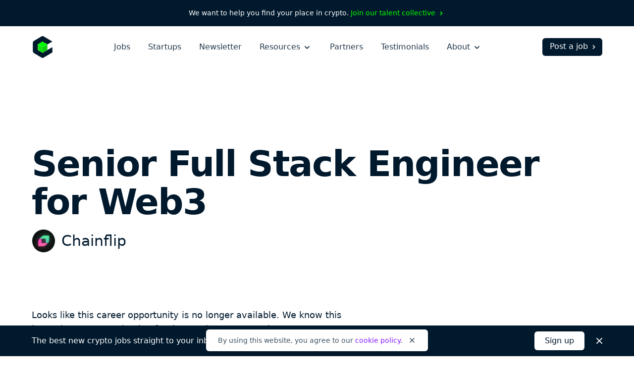

--- FILE ---
content_type: text/html; charset=utf-8
request_url: https://cryptocurrencyjobs.co/engineering/chainflip-senior-full-stack-engineer-for-web3/
body_size: 16909
content:
<!doctype html><html lang=en><head><meta charset=utf-8><meta content="IE=Edge" http-equiv=X-UA-Compatible><meta name=viewport content="width=device-width,initial-scale=1"><title>Senior Full Stack Engineer for Web3 at Chainflip - Cryptocurrency Jobs</title>
<meta name=description content="Chainflip is looking to hire a Senior Full Stack Engineer for Web3 to join their team. This is a full-time position that is based in Berlin."><link rel=canonical href=https://cryptocurrencyjobs.co/engineering/chainflip-senior-full-stack-engineer-for-web3/><link rel=search href=/opensearch.xml type=application/opensearchdescription+xml title="Search Cryptocurrency Jobs"><link rel=preload as=style href="/css/styles.min.734e0b6772451ed169967c1b0093b5ad57a64acc38724930335955bd2c3e8659.css"><link rel=stylesheet href="/css/styles.min.734e0b6772451ed169967c1b0093b5ad57a64acc38724930335955bd2c3e8659.css"><style>@media screen and (max-width:640px){.navbar-burger.is-active>.icon-close,.navbar-menu.is-active{display:block!important}.navbar-burger.is-active>.icon-open{display:none!important}}</style><link rel=apple-touch-icon sizes=180x180 href=/favicons/apple-touch-icon.png><link rel=icon type=image/png sizes=32x32 href=/favicons/favicon-32x32.png><link rel=icon type=image/png sizes=16x16 href=/favicons/favicon-16x16.png><link rel=icon href=/favicons/favicon.ico><link rel=manifest href=/favicons/manifest.json><link rel=mask-icon href=/favicons/safari-pinned-tab.svg color=#01192d><meta name=theme-color content="#ffffff"><meta property="og:type" content="website"><meta property="og:site_name" content="Cryptocurrency Jobs"><meta property="og:title" content="Senior Full Stack Engineer for Web3 at Chainflip"><meta property="og:description" content="Chainflip is looking to hire a Senior Full Stack Engineer for Web3 to join their team. This is a full-time position that is based in Berlin."><meta property="og:image" content="https://cryptocurrencyjobs.co/startups/assets/logos/chainflip.2ae028bd514a28f4ac23e109a218538537b569b8061389ca040a9b28ee54b0d0.png"><meta property="og:url" content="https://cryptocurrencyjobs.co/engineering/chainflip-senior-full-stack-engineer-for-web3/"><meta name=twitter:card content="summary"><meta name=twitter:site content="jobsincrypto"><meta name=twitter:creator content="@3reps"><meta name=twitter:dnt content="on"><script>window.minimalAnalytics={trackingId:"G-C8DXH0JDC3",autoTrack:!0}</script><script async src=/js/google-analytics.min.e5b48614096db3a7c6d2167a8db691c27d8e2249890b982a10a7e3055e7b31e6.js></script></head><body><div class="flex justify-center text-sm text-white font-medium bg-gray-900 px-4 sm:px-6 xl:px-0 py-2 sm:py-4"><div class="flex flex-wrap items-center leading-loose sm:leading-normal">We want to help you find your place in crypto.&nbsp;
<a class="text-green group hover:text-green-darkest transition-colors" href=/talent-collective/>Join our talent collective
<span class=group-hover:hidden aria-hidden=true><svg class="inline h-4 w-4" viewBox="0 0 20 20" fill="currentcolor"><path d="M7.293 14.707a1 1 0 010-1.414L10.586 10 7.293 6.707a1 1 0 011.414-1.414l4 4a1 1 0 010 1.414l-4 4a1 1 0 01-1.414.0z"/></svg>
</span><span class="hidden group-hover:inline" aria-hidden=true><svg class="inline h-4 w-4" viewBox="0 0 20 20" fill="currentcolor"><path d="M10.293 5.293a1 1 0 011.414.0l4 4a1 1 0 010 1.414l-4 4a1 1 0 01-1.414-1.414L12.586 11H5a1 1 0 110-2h7.586l-2.293-2.293a1 1 0 010-1.414z"/></svg></span></a></div></div><header id=header-nav class="bg-white py-5"><div class="lg:max-w-6xl mx-auto px-4 sm:px-6 xl:px-0"><div class="sm:flex sm:items-center"><div class="flex sm:flex-none items-center justify-between"><a href=/ aria-label=Homepage><img id=logo class="h-10 sm:h-11 w-10 sm:w-11" height=44 width=44 src=/images/cryptocurrency-jobs-logo.svg alt="Cryptocurrency Jobs">
<img id=navbar-logo class="hidden h-10 w-10" height=44 width=44 src=/images/cryptocurrency-jobs-logo-darkmode.svg alt="Cryptocurrency Jobs">
</a><button class="flex flex-column sm:hidden text-gray-900 cursor-pointer justify-end navbar-burger" aria-label="Open mobile navigation"><svg class="h-7 w-7 icon-open sm:ml-2 sm:-mr-1 pointer-events-none" aria-hidden="true" fill="currentcolor" height="32" width="32" viewBox="0 0 20 20"><path d="M3 5a1 1 0 011-1h12a1 1 0 110 2H4A1 1 0 013 5zm0 5a1 1 0 011-1h12a1 1 0 110 2H4a1 1 0 01-1-1zm0 5a1 1 0 011-1h12a1 1 0 110 2H4a1 1 0 01-1-1z"/></svg><svg class="hidden h-7 w-7 sm:ml-2 sm:-mr-1 icon-close pointer-events-none text-white" aria-hidden="true" fill="currentcolor" height="32" width="32" viewBox="0 0 20 20"><path d="M4.293 4.293a1 1 0 011.414.0L10 8.586l4.293-4.293a1 1 0 111.414 1.414L11.414 10l4.293 4.293a1 1 0 01-1.414 1.414L10 11.414l-4.293 4.293a1 1 0 01-1.414-1.414L8.586 10 4.293 5.707a1 1 0 010-1.414z"/></svg></button></div><div id=navigation class="hidden sm:flex sm:flex-grow navbar-menu"><nav class="sm:flex sm:items-center sm:mx-auto text-xl sm:text-base mt-16 sm:mt-0"><div class="py-3 sm:py-0"><a class="block text-white sm:text-gray-700 font-medium hover:opacity-75 transition-opacity" href=/>Jobs</a></div><div class="py-3 sm:py-0 sm:ml-4 md:ml-7 xl:ml-9"><a class="block text-white sm:text-gray-700 font-medium hover:opacity-75 transition-opacity" href=/startups/>Startups</a></div><div class="py-3 sm:py-0 sm:ml-4 md:ml-7 xl:ml-9"><a class="block text-white sm:text-gray-700 font-medium hover:opacity-75 transition-opacity" href=/newsletter/>Newsletter</a></div><div class="py-3 sm:py-0 dropdown inline-block sm:relative min-w-full sm:min-w-0 navbar-item z-10 sm:ml-4 md:ml-7 xl:ml-9"><button class="text-white sm:text-gray-700 font-medium dropdown-link inline-flex items-center justify-between menu-button navbar-link min-w-full sm:min-w-0 group focus-visible-only hover:opacity-75 transition-opacity" aria-expanded=false>
Resources
<span><svg class="inline h-6 sm:h-5 w-6 sm:w-5 sm:ml-0.5 md:ml-1 pointer-events-none group-hover:text-gray-200 sm:group-hover:text-current sm:group-hover:opacity-75 transition-opacity" fill="currentcolor" viewBox="0 0 20 20"><path d="M5.293 7.293a1 1 0 011.414.0L10 10.586l3.293-3.293a1 1 0 111.414 1.414l-4 4a1 1 0 01-1.414.0l-4-4a1 1 0 010-1.414z"/></svg></span></button><ul class="hidden sm:absolute dropdown-content sm:text-base font-normal sm:bg-white my-4 sm:mb-0 sm:mt-1 sm:px-5 sm:py-2 sm:shadow-md space-y-3 sm:space-y-0 sm:rounded-md lg:-left-5 sm:origin-top-right sm:right-0 w-100 sm:w-44 xl:w-48 sm:z-20"><li class="dropdown-item group"><a class="block dropdown-link navbar-item text-lg sm:text-base text-white sm:text-gray-600 sm:py-1 md:py-2 hover:text-gray-300 sm:hover:text-purple transition-colors" href=/blog/>Blog
<span class="hidden sm:inline float-right opacity-0 group-hover:opacity-100" aria-hidden=true><svg class="inline h-4 w-4 sm:ml-0.5 sm:md:ml-1" viewBox="0 0 20 20" fill="currentcolor"><path d="M10.293 5.293a1 1 0 011.414.0l4 4a1 1 0 010 1.414l-4 4a1 1 0 01-1.414-1.414L12.586 11H5a1 1 0 110-2h7.586l-2.293-2.293a1 1 0 010-1.414z"/></svg></span></a></li><li class="dropdown-item group"><a class="block dropdown-link navbar-item text-lg sm:text-base text-white sm:text-gray-600 sm:py-1 md:py-2 hover:text-gray-300 sm:hover:text-purple transition-colors" href=/newsletter/>Job Alerts
<span class="hidden sm:inline float-right opacity-0 group-hover:opacity-100" aria-hidden=true><svg class="inline h-4 w-4 sm:ml-0.5 sm:md:ml-1" viewBox="0 0 20 20" fill="currentcolor"><path d="M10.293 5.293a1 1 0 011.414.0l4 4a1 1 0 010 1.414l-4 4a1 1 0 01-1.414-1.414L12.586 11H5a1 1 0 110-2h7.586l-2.293-2.293a1 1 0 010-1.414z"/></svg></span></a></li><li class="dropdown-item group"><a class="block dropdown-link navbar-item text-lg sm:text-base text-white sm:text-gray-600 sm:py-1 md:py-2 hover:text-gray-300 sm:hover:text-purple transition-colors" href=/job-collections/>Job Collections
<span class="hidden sm:inline float-right opacity-0 group-hover:opacity-100" aria-hidden=true><svg class="inline h-4 w-4 sm:ml-0.5 sm:md:ml-1" viewBox="0 0 20 20" fill="currentcolor"><path d="M10.293 5.293a1 1 0 011.414.0l4 4a1 1 0 010 1.414l-4 4a1 1 0 01-1.414-1.414L12.586 11H5a1 1 0 110-2h7.586l-2.293-2.293a1 1 0 010-1.414z"/></svg></span></a></li><li class="dropdown-item group"><a class="block dropdown-link navbar-item text-lg sm:text-base text-white sm:text-gray-600 sm:py-1 md:py-2 hover:text-gray-300 sm:hover:text-purple transition-colors" href=/salaries/>Salaries
<span class="hidden sm:inline float-right opacity-0 group-hover:opacity-100" aria-hidden=true><svg class="inline h-4 w-4 sm:ml-0.5 sm:md:ml-1" viewBox="0 0 20 20" fill="currentcolor"><path d="M10.293 5.293a1 1 0 011.414.0l4 4a1 1 0 010 1.414l-4 4a1 1 0 01-1.414-1.414L12.586 11H5a1 1 0 110-2h7.586l-2.293-2.293a1 1 0 010-1.414z"/></svg></span></a></li><li class="dropdown-item group"><a class="block dropdown-link navbar-item text-lg sm:text-base text-white sm:text-gray-600 sm:py-1 md:py-2 hover:text-gray-300 sm:hover:text-purple transition-colors" href=/talent-collective/>Talent Collective
<span class="hidden sm:inline float-right opacity-0 group-hover:opacity-100" aria-hidden=true><svg class="inline h-4 w-4 sm:ml-0.5 sm:md:ml-1" viewBox="0 0 20 20" fill="currentcolor"><path d="M10.293 5.293a1 1 0 011.414.0l4 4a1 1 0 010 1.414l-4 4a1 1 0 01-1.414-1.414L12.586 11H5a1 1 0 110-2h7.586l-2.293-2.293a1 1 0 010-1.414z"/></svg></span></a></li></ul></div><div class="py-3 sm:py-0 sm:hidden lg:block sm:ml-4 md:ml-7 xl:ml-9"><a class="block text-white sm:text-gray-700 font-medium hover:opacity-75 transition-opacity" href=/partners/>Partners</a></div><div class="py-3 sm:py-0 sm:hidden lg:block sm:ml-4 md:ml-7 xl:ml-9"><a class="block text-white sm:text-gray-700 font-medium hover:opacity-75 transition-opacity" href=/testimonials/>Testimonials</a></div><div class="py-3 sm:py-0 dropdown inline-block sm:relative min-w-full sm:min-w-0 navbar-item z-10 sm:ml-4 md:ml-7 xl:ml-9"><button class="text-white sm:text-gray-700 font-medium dropdown-link inline-flex items-center justify-between menu-button navbar-link min-w-full sm:min-w-0 group focus-visible-only hover:opacity-75 transition-opacity" aria-expanded=false>
About
<span><svg class="inline h-6 sm:h-5 w-6 sm:w-5 sm:ml-0.5 md:ml-1 pointer-events-none group-hover:text-gray-200 sm:group-hover:text-current sm:group-hover:opacity-75 transition-opacity" fill="currentcolor" viewBox="0 0 20 20"><path d="M5.293 7.293a1 1 0 011.414.0L10 10.586l3.293-3.293a1 1 0 111.414 1.414l-4 4a1 1 0 01-1.414.0l-4-4a1 1 0 010-1.414z"/></svg></span></button><ul class="hidden sm:absolute dropdown-content sm:text-base font-normal sm:bg-white my-4 sm:mb-0 sm:mt-1 sm:px-5 sm:py-2 sm:shadow-md space-y-3 sm:space-y-0 sm:rounded-md lg:-left-5 sm:origin-top-right sm:right-0 w-100 sm:w-44 xl:w-48 sm:z-20"><li class="dropdown-item group"><a class="block dropdown-link navbar-item text-lg sm:text-base text-white sm:text-gray-600 sm:py-1 md:py-2 hover:text-gray-300 sm:hover:text-purple transition-colors" href=/about/>About Us
<span class="hidden sm:inline float-right opacity-0 group-hover:opacity-100" aria-hidden=true><svg class="inline h-4 w-4 sm:ml-0.5 sm:md:ml-1" viewBox="0 0 20 20" fill="currentcolor"><path d="M10.293 5.293a1 1 0 011.414.0l4 4a1 1 0 010 1.414l-4 4a1 1 0 01-1.414-1.414L12.586 11H5a1 1 0 110-2h7.586l-2.293-2.293a1 1 0 010-1.414z"/></svg></span></a></li><li class="dropdown-item group"><a class="block dropdown-link navbar-item text-lg sm:text-base text-white sm:text-gray-600 sm:py-1 md:py-2 hover:text-gray-300 sm:hover:text-purple transition-colors" href=/press/>Press
<span class="hidden sm:inline float-right opacity-0 group-hover:opacity-100" aria-hidden=true><svg class="inline h-4 w-4 sm:ml-0.5 sm:md:ml-1" viewBox="0 0 20 20" fill="currentcolor"><path d="M10.293 5.293a1 1 0 011.414.0l4 4a1 1 0 010 1.414l-4 4a1 1 0 01-1.414-1.414L12.586 11H5a1 1 0 110-2h7.586l-2.293-2.293a1 1 0 010-1.414z"/></svg></span></a></li><li class="hidden sm:block md:block lg:hidden dropdown-item group"><a class="block dropdown-link navbar-item text-lg sm:text-base text-white sm:text-gray-600 sm:py-1 md:py-2 hover:text-gray-300 sm:hover:text-purple transition-colors" href=/post-a-job/#pricing>Pricing
<span class="hidden sm:inline float-right opacity-0 group-hover:opacity-100" aria-hidden=true><svg class="inline h-4 w-4 sm:ml-0.5 sm:md:ml-1" viewBox="0 0 20 20" fill="currentcolor"><path d="M10.293 5.293a1 1 0 011.414.0l4 4a1 1 0 010 1.414l-4 4a1 1 0 01-1.414-1.414L12.586 11H5a1 1 0 110-2h7.586l-2.293-2.293a1 1 0 010-1.414z"/></svg></span></a></li><li class="hidden sm:block md:block lg:hidden dropdown-item group"><a class="block dropdown-link navbar-item text-lg sm:text-base text-white sm:text-gray-600 sm:py-1 md:py-2 hover:text-gray-300 sm:hover:text-purple transition-colors" href=/partners/>Partners
<span class="hidden sm:inline float-right opacity-0 group-hover:opacity-100" aria-hidden=true><svg class="inline h-4 w-4 sm:ml-0.5 sm:md:ml-1" viewBox="0 0 20 20" fill="currentcolor"><path d="M10.293 5.293a1 1 0 011.414.0l4 4a1 1 0 010 1.414l-4 4a1 1 0 01-1.414-1.414L12.586 11H5a1 1 0 110-2h7.586l-2.293-2.293a1 1 0 010-1.414z"/></svg></span></a></li><li class="dropdown-item group"><a class="block dropdown-link navbar-item text-lg sm:text-base text-white sm:text-gray-600 sm:py-1 md:py-2 hover:text-gray-300 sm:hover:text-purple transition-colors" href=/testimonials/>Testimonials
<span class="hidden sm:inline float-right opacity-0 group-hover:opacity-100" aria-hidden=true><svg class="inline h-4 w-4 sm:ml-0.5 sm:md:ml-1" viewBox="0 0 20 20" fill="currentcolor"><path d="M10.293 5.293a1 1 0 011.414.0l4 4a1 1 0 010 1.414l-4 4a1 1 0 01-1.414-1.414L12.586 11H5a1 1 0 110-2h7.586l-2.293-2.293a1 1 0 010-1.414z"/></svg></span></a></li><li class="dropdown-item group"><a class="block dropdown-link navbar-item text-lg sm:text-base text-white sm:text-gray-600 sm:py-1 md:py-2 hover:text-gray-300 sm:hover:text-purple transition-colors" href=https://x.com/jobsincrypto target=_blank rel=noopener>Twitter
<span class="hidden sm:inline float-right opacity-0 group-hover:opacity-100" aria-hidden=true><svg class="inline h-4 w-4 sm:ml-0.5 sm:md:ml-1" viewBox="0 0 20 20" fill="currentcolor"><path d="M10.293 5.293a1 1 0 011.414.0l4 4a1 1 0 010 1.414l-4 4a1 1 0 01-1.414-1.414L12.586 11H5a1 1 0 110-2h7.586l-2.293-2.293a1 1 0 010-1.414z"/></svg></span></a></li><li class="dropdown-item group"><a class="block dropdown-link navbar-item text-lg sm:text-base text-white sm:text-gray-600 sm:py-1 md:py-2 hover:text-gray-300 sm:hover:text-purple transition-colors" href=/contact/>Contact Us
<span class="hidden sm:inline float-right opacity-0 group-hover:opacity-100" aria-hidden=true><svg class="inline h-4 w-4 sm:ml-0.5 sm:md:ml-1" viewBox="0 0 20 20" fill="currentcolor"><path d="M10.293 5.293a1 1 0 011.414.0l4 4a1 1 0 010 1.414l-4 4a1 1 0 01-1.414-1.414L12.586 11H5a1 1 0 110-2h7.586l-2.293-2.293a1 1 0 010-1.414z"/></svg></span></a></li></ul></div></nav><div class="block navbar-item text-center mt-10 sm:mt-0 pb-12 sm:pb-0"><a class="block sm:flex sm:items-center text-lg sm:text-base sm:text-white font-medium bg-white sm:bg-gray-900 sm:hover:bg-gray-600 border border-transparent px-5 py-2.5 sm:pb-1.5 sm:pl-3.5 sm:pr-2 sm:pt-1 rounded-md group hover:bg-gray-200 transition-colors" href=/post-a-job/ onclick='trackInternalLink("Nav: Post a Job")'>Post a job
<span class=group-hover:hidden aria-hidden=true><svg class="inline h-4 w-4 ml-0.5 md:ml-1" viewBox="0 0 20 20" fill="currentcolor"><path d="M7.293 14.707a1 1 0 010-1.414L10.586 10 7.293 6.707a1 1 0 011.414-1.414l4 4a1 1 0 010 1.414l-4 4a1 1 0 01-1.414.0z"/></svg>
</span><span class="hidden group-hover:inline" aria-hidden=true><svg class="inline h-4 w-4 ml-0.5 md:ml-1" viewBox="0 0 20 20" fill="currentcolor"><path d="M10.293 5.293a1 1 0 011.414.0l4 4a1 1 0 010 1.414l-4 4a1 1 0 01-1.414-1.414L12.586 11H5a1 1 0 110-2h7.586l-2.293-2.293a1 1 0 010-1.414z"/></svg></span></a></div></div></div></div></header><main class=antialiased><div class="lg:max-w-6xl mx-auto px-4 sm:px-6 xl:px-0"><div class="pt-12 md:pt-32"><h1 class="text-4xl md:text-6xl lg:text-7xl text-gray-900 font-extrabold md:leading-tighter lg:leading-tighter tracking-tight break-words md:break-normal mt-6 md:mt-7">Senior Full Stack Engineer for Web3</h1><div class="flex items-center mt-3 md:mt-4"><div class=mr-3><img class="bg-white border border-gray-100 h-9 md:h-12 w-9 md:w-12 lazyload rounded-full" src=/startups/assets/logos/chainflip.2ae028bd514a28f4ac23e109a218538537b569b8061389ca040a9b28ee54b0d0.png srcset=[data-uri] data-sizes=auto data-src=/startups/assets/logos/chainflip.2ae028bd514a28f4ac23e109a218538537b569b8061389ca040a9b28ee54b0d0.png data-srcset="
                  /startups/assets/logos/chainflip.2ae028bd514a28f4ac23e109a218538537b569b8061389ca040a9b28ee54b0d0_hu_a33ddc218cbf7965.png 48w,
                  /startups/assets/logos/chainflip.2ae028bd514a28f4ac23e109a218538537b569b8061389ca040a9b28ee54b0d0_hu_f18d174dc7ffafee.png 96w" height=400 width=400 alt="Chainflip logo"></div><h2 class="text-xl md:text-3xl text-gray-900 font-medium leading-none sm:leading-none md:leading-none break-words md:break-normal"><a class="hover:text-purple transition-colors" href=/startups/chainflip/>Chainflip</a></h2></div></div><div class="pb-20 pt-10 md:py-24 lg:py-28"><div class="max-w-prose col-span-3 mb-10"><div class="text-gray-900 sm:text-lg leading-relaxed"><p class=font-medium>Looks like this career opportunity is no longer available. We know this
isn't what you were hoping for, but we have many other great opportunities
for you to check out.
<a class="inline-flex items-center text-purple group hover:text-gray-900 transition-colors" href=/>Start a new search now
<span class=group-hover:hidden aria-hidden=true><svg class="inline h-5 w-5 sm:ml-0.5 md:ml-1" viewBox="0 0 20 20" fill="currentcolor"><path d="M7.293 14.707a1 1 0 010-1.414L10.586 10 7.293 6.707a1 1 0 011.414-1.414l4 4a1 1 0 010 1.414l-4 4a1 1 0 01-1.414.0z"/></svg>
</span><span class="hidden group-hover:inline" aria-hidden=true><svg class="inline h-5 w-5 sm:ml-0.5 md:ml-1" viewBox="0 0 20 20" fill="currentcolor"><path d="M10.293 5.293a1 1 0 011.414.0l4 4a1 1 0 010 1.414l-4 4a1 1 0 01-1.414-1.414L12.586 11H5a1 1 0 110-2h7.586l-2.293-2.293a1 1 0 010-1.414z"/></svg></span></a></p></div></div><div class="lg:max-w-5xl grid lg:grid-cols-4" style="grid-template-rows:auto 1fr"><div class="lg:col-span-3 row-start-2 lg:row-span-3 mt-20 lg:mt-0"><div class=prose><ul><li>Novel problems and challenging technical tasks in a cutting edge field within the blockchain sector</li><li>Help us build the ultimate cross-chain swapping solution</li><li>Open and friendly office culture with regular informal activities</li><li>Flat(ish) organisation structure with open and collaborative attitudes</li><li>Relocation packages available</li></ul><p>You can read more about Chainflip Labs and the team culture <a class="font-medium hover:text-gray-900 transition-colors" href=https://blog.chainflip.io/join-us/ target=_blank rel=noopener>here</a>.</p><h2 id=what-do-we-do>What do we do?</h2><p>Chainflip is a blockchain project that uses multi-party-computation and threshold signature schemes to allow our decentralised validator network to secure assets across multiple arbitrarily differentiated blockchain networks, with the ultimate goal of allowing users to swap between various cryptocurrencies across multiple blockchains in a trustless and composable way.</p><p>This is an exciting engineering challenge, one that we&rsquo;ve been working on for 3 years. It is a multidisciplinary exercise in distributed systems, decentralised finance, blockchain consensus mechanisms, cyber security, applied cryptography, and user facing applications. Our engineering team of 15 is on the lookout for additional people to tackle this challenge with us. We&rsquo;re mostly office-based in Berlin, Germany, but offer flexible working arrangements and remote work for some part of the year.</p><h2 id=what-s-the-job>What&rsquo;s the Job?</h2><p>This role is open to a European based Senior Full Stack Engineer who wants to work in Web3. Experience in Typescript is ideal, but the role is open to everybody with Full Stack engineering knowledge and an interest in the Web3/Blockchain space.</p><p>If you join us, you will likely focus your efforts on several of these three projects depending on your skills and interests:</p><ul><li><strong>State Chain Tooling:</strong> we are developing our own standalone blockchain using the <a class="font-medium hover:text-gray-900 transition-colors" href=https://substrate.io target=_blank rel=noopener>substrate blockchain development framework</a>. The Web team has been building out our own custom block explorer and other associated tooling necessary for a fully-featured blockchain project. Previous experience of working with complex type systems would be beneficial here, as would some knowledge of how blockchains work internally.</li><li><strong>The Swapping Interface:</strong> We are developing an on-chain trading system that requires the development of advanced web-based quoting systems that plug into real-time on-chain data and other data sources to quote prices and relay user intents to our blockchain.</li><li><strong>Scalability and Security projects:</strong> We need to develop a robust system for algorithmically detecting abuse of open web services called Brokers on our network.</li></ul><p>No matter which project you work on, you will be exposed to all of the tough problems and trade-offs that decentralised finance and blockchains have to offer.</p><h2 id=about-the-rest-of-the-company>About the Rest of the Company</h2><p>We are a Berlin-centric team with our own office space in the heart of Kreuzberg, but we have remote workers in a couple of countries in Europe, a new office in Dublin, and a team in Melbourne, Australia. We meet up as a whole team once a year, have a very open and flexible culture, and enjoy meaningful personal connections with one another. Our team has a diverse range of backgrounds and experiences to share, and hopefully you&rsquo;ll be able to share yours with us too.</p><p>The Web team itself is composed of four brilliant young engineers with plenty of experience working with our technologies already.</p><p>We offer all Berlin based employees standard employment contracts under German law. Those that work with us remotely outside of Germany are typically contractors. On top of that, there are benefits for public transport, gym memberships and personal development like language courses.</p><h2 id=who-should-apply>Who Should Apply?</h2><p>This is the role for you if you:</p><ul><li>Are based in Europe and are willing to relocate to Berlin</li><li>Have 4+ years of professional full stack development experience</li><li>Are interested in decentralisation and blockchain technology</li><li>Have knowledge or experience with building and scaling systems</li><li>Looking to push the boundaries of your knowledge in Web3</li><li>Salaries and Token packages on offer are commensurate with skill and experience. Please indicate your expected salary range when applying, and we will take that into consideration during the interview process.</li></ul><h2 id=the-process>The Process</h2><p>Please submit your CV for review. A screening call will be conducted by our COO. The next step is a take home challenge which will then be expanded upon in a 1-hour in-person or remote code interview. Following this you will have a more informal meeting with some other members of the team, including the CTO and CEO. This whole process can take as little as a week for the right candidates.</p></div><div class="mt-14 md:mt-20"><span class="inline-block w-full sm:w-auto sm:w-auto cursor-not-allowed text-white font-semibold text-center bg-purple border border-transparent opacity-50 px-10 py-2.5 rounded-md">Apply now</span><p class="max-w-prose text-gray-600 italic leading-relaxed mt-4">Please let <span class=font-semibold>Chainflip</span> know you found this position on Cryptocurrency Jobs as a way to support us so we can keep providing you with quality crypto jobs.</p></div></div><div class="lg:col-start-4 row-start-1 lg:row-start-1"><div><h3 class="text-xs text-gray-500 font-medium tracking-wide uppercase">Location</h3><ul class="text-gray-600 leading-relaxed mt-1"><li class=inline><a class="hover:text-purple transition-colors" href=/berlin/>Berlin</a></li></ul></div><div class=mt-6><h3 class="text-xs text-gray-500 font-medium tracking-wide uppercase">Job type</h3><ul class="text-gray-600 leading-relaxed mt-1"><li class=inline-block><a class="hover:text-purple transition-colors" href=/full-time/>Full-Time</a></li></ul></div><div class=mt-6><h3 class="text-xs text-gray-500 font-medium tracking-wide uppercase">Role</h3><div class="text-gray-600 mt-1"><a class="hover:text-purple transition-colors" href=/engineering/>Engineering</a></div></div><div class=mt-6><h3 class="text-xs text-gray-500 font-medium tracking-wide uppercase">Compensation</h3><div class="text-gray-600 mt-1"><span>€80K – €110K</span><span>,</span>
<span>1% – 3%</span>
<span class="block mt-2"><a class="hover:text-purple transition-colors" href=/jobs-that-pay-in-crypto/>The option of getting paid in digital currency</a></span></div></div><div class=mt-6><h3 class="text-xs text-gray-500 font-medium tracking-wide uppercase">Keywords</h3><ul class="text-gray-600 leading-relaxed mt-1"><li class=inline><a class="hover:text-purple transition-colors" href=/engineer/>Engineer</a></li><li class=inline><span aria-hidden=true>,</span>
<a class="hover:text-purple transition-colors" href=/full-stack-engineer/>Full Stack Engineer</a></li><li class=inline><span aria-hidden=true>,</span>
<a class="hover:text-purple transition-colors" href=/javascript/>JavaScript</a></li><li class=inline><span aria-hidden=true>,</span>
<a class="hover:text-purple transition-colors" href=/substrate/>Substrate</a></li><li class=inline><span aria-hidden=true>,</span>
<a class="hover:text-purple transition-colors" href=/typescript/>TypeScript</a></li><li class=inline><span aria-hidden=true>,</span>
<a class="hover:text-purple transition-colors" href=/web3/>Web3</a></li></ul></div><div class=mt-6><h3 class="text-xs text-gray-500 font-medium tracking-wide uppercase">Share</h3><ul class="text-gray-600 leading-relaxed mt-2"><li class="inline-block mr-3 md:mr-2"><a class="text-gray-500 hover:text-purple transition-colors" href="https://www.facebook.com/sharer/sharer.php?u=https%3a%2f%2fcryptocurrencyjobs.co%2fengineering%2fchainflip-senior-full-stack-engineer-for-web3%2f" target=_blank rel="noopener noreferrer"><svg class="h-5 w-5 lazyload rounded-md" aria-label="Facebook" role="img" viewBox="0 0 512 512"><rect fill="currentcolor" height="512" width="512" rx="15%"/><path fill="#fff" d="M355.6 330l11.4-74h-71v-48c0-20.2 9.9-40 41.7-40H370v-63s-29.3-5-57.3-5c-58.5.0-96.7 35.4-96.7 99.6V256h-65v74h65v182h80V330h59.6z"/></svg>
<span class=sr-only>Share on Facebook</span></a></li><li class="inline-block mr-3 md:mr-2"><a class="text-gray-500 hover:text-purple transition-colors" href="https://twitter.com/intent/tweet/?text=Chainflip%20is%20hiring%20a%20remote%20Senior%20Full%20Stack%20Engineer%20for%20Web3&amp;url=https%3a%2f%2fcryptocurrencyjobs.co%2fengineering%2fchainflip-senior-full-stack-engineer-for-web3%2f&via=jobsincrypto" target=_blank rel="noopener noreferrer"><svg class="h-5 w-5 lazyload rounded-md" aria-label="Twitter" role="img" viewBox="0 0 512 512"><rect fill="currentcolor" height="512" width="512" rx="15%"/><path fill="#fff" d="M437 152a72 72 0 01-40 12 72 72 0 0032-40 72 72 0 01-45 17 72 72 0 00-122 65 2e2 2e2.0 01-145-74 72 72 0 0022 94 72 72 0 01-32-7 72 72 0 0056 69 72 72 0 01-32 1 72 72 0 0067 50A2e2 2e2.0 0193 368a2e2 2e2.0 00309-179 2e2 2e2.0 0035-37"/></svg>
<span class=sr-only>Share on Twitter</span></a></li><li class="inline-block mr-3 md:mr-2"><a class="text-gray-500 hover:text-purple transition-colors" href="https://www.linkedin.com/shareArticle?mini=true&amp;source=Cryptocurrency%20Jobs&amp;title=Senior%20Full%20Stack%20Engineer%20for%20Web3&amp;url=https%3a%2f%2fcryptocurrencyjobs.co%2fengineering%2fchainflip-senior-full-stack-engineer-for-web3%2f" target=_blank rel="noopener noreferrer"><svg class="h-5 w-5 rounded-md" fill="#fff" aria-label="LinkedIn" role="img" viewBox="0 0 512 512"><rect fill="currentcolor" height="512" width="512" rx="15%"/><circle cx="142" cy="138" r="37"/><path stroke="#fff" stroke-width="66" d="M244 194v198M142 194v198"/><path d="M276 282c0-20 13-40 36-40 24 0 33 18 33 45v105h66V279c0-61-32-89-76-89-34 0-51 19-59 32"/></svg>
<span class=sr-only>Share on LinkedIn</span></a></li><li class=inline-block><a class="text-gray-500 hover:text-purple transition-colors" href="/cdn-cgi/l/email-protection#[base64]" target=_blank rel="noopener noreferrer"><svg class="h-5 w-5 rounded-md" aria-label="Email" role="img" viewBox="0 0 512 512"><rect fill="currentcolor" height="512" width="512" rx="15%"/><rect fill="#fff" height="256" width="356" x="78" y="128" rx="8%"/><path fill="none" stroke="teal" stroke-width="20" d="M434 128 269 292c-7 8-19 8-26 0L78 128m0 256 129-128m227 128L305 256"/></svg>
<span class=sr-only>Share by Email</span></a></li></ul></div><div class=mt-12><span class="inline-block w-full sm:w-auto sm:w-auto cursor-not-allowed text-white font-semibold text-center bg-purple border border-transparent opacity-50 px-10 py-2.5 rounded-md">Apply now</span><p class="max-w-prose text-gray-600 italic leading-relaxed mt-4">Please let <span class=font-semibold>Chainflip</span> know you found this position on Cryptocurrency Jobs as a way to support us so we can keep providing you with quality crypto jobs.</p></div></div><div class="lg:col-start-4 row-start-3 lg:row-start-2"><div class="mt-14 sm:mt-12"><h3 class="text-xs text-gray-500 font-medium tracking-wide uppercase">About Chainflip</h3><div class="text-gray-600 mt-1"><p><a class="hover:text-purple transition-colors" href=/startups/chainflip/>Company profile</a></p></div></div><div class="hidden lg:block mt-10"><a class="inline-flex items-center text-gray-600 group hover:text-purple transition-colors" href=/>Back to all crypto jobs
<span class=group-hover:hidden aria-hidden=true><svg class="inline h-5 w-5 sm:ml-0.5 md:ml-1" viewBox="0 0 20 20" fill="currentcolor"><path d="M7.293 14.707a1 1 0 010-1.414L10.586 10 7.293 6.707a1 1 0 011.414-1.414l4 4a1 1 0 010 1.414l-4 4a1 1 0 01-1.414.0z"/></svg>
</span><span class="hidden group-hover:inline" aria-hidden=true><svg class="inline h-5 w-5 sm:ml-0.5 md:ml-1" viewBox="0 0 20 20" fill="currentcolor"><path d="M10.293 5.293a1 1 0 011.414.0l4 4a1 1 0 010 1.414l-4 4a1 1 0 01-1.414-1.414L12.586 11H5a1 1 0 110-2h7.586l-2.293-2.293a1 1 0 010-1.414z"/></svg></span></a></div></div></div></div></div><section class="bg-gray-50 py-20 md:py-24 lg:py-32"><div class="lg:max-w-6xl mx-auto px-4 sm:px-6 xl:px-0"><p class="md:text-lg text-gray-700 text-center">Not what you're looking for?</p><h2 class="text-3xl md:text-5xl lg:text-6xl text-gray-900 font-extrabold md:leading-tighter lg:leading-tighter text-center tracking-tight mt-1 md:mt-2">Check out these similar roles</h2><div class="grid grid-cols-1 sm:grid-cols-2 md:grid-cols-3 lg:grid-cols-4 gap-8 mt-16 md:mt-20"><a class="flex flex-col bg-white p-6 rounded-md shadow-md hover:shadow-lg transition-shadow" href=/engineering/nethermind-founding-protocol-engineer-web3-ai/><img class="h-12 md:h-14 w-12 md:w-14 bg-white border border-gray-100 lazyload rounded-full" src=/startups/assets/logos/nethermind.f12cdf6a7b8b37e1d49c449e87371d74a9a56cb88248b41acad06db94ae0f985.jpg srcset="[data-uri]" data-sizes=auto data-src=/startups/assets/logos/nethermind.f12cdf6a7b8b37e1d49c449e87371d74a9a56cb88248b41acad06db94ae0f985.jpg data-srcset="
                      /startups/assets/logos/nethermind.f12cdf6a7b8b37e1d49c449e87371d74a9a56cb88248b41acad06db94ae0f985_hu_d3eb1ca32db5a66d.jpg 56w,
                      /startups/assets/logos/nethermind.f12cdf6a7b8b37e1d49c449e87371d74a9a56cb88248b41acad06db94ae0f985_hu_b15f7ab4d82afa0e.jpg 112w" height=387 width=387 alt="Chainflip logo"><h3 class="text-xl text-gray-800 font-bold leading-tight mt-8">Founding Protocol Engineer (Web3 + AI)</h3><h4 class="flex-grow text-gray-600 mt-1">Nethermind</h4></a><a class="flex flex-col bg-white p-6 rounded-md shadow-md hover:shadow-lg transition-shadow" href=/engineering/institute-of-free-technology-security-engineer-web3/><img class="h-12 md:h-14 w-12 md:w-14 bg-white border border-gray-100 lazyload rounded-full" src=/startups/assets/logos/institute-of-free-technology.3449630c939cf55bd276a29975da9d34348557e0a58359fe27b1a3adca6e9135.jpg srcset=[data-uri] data-sizes=auto data-src=/startups/assets/logos/institute-of-free-technology.3449630c939cf55bd276a29975da9d34348557e0a58359fe27b1a3adca6e9135.jpg data-srcset="
                      /startups/assets/logos/institute-of-free-technology.3449630c939cf55bd276a29975da9d34348557e0a58359fe27b1a3adca6e9135_hu_dd12ea90862a7a01.jpg 56w,
                      /startups/assets/logos/institute-of-free-technology.3449630c939cf55bd276a29975da9d34348557e0a58359fe27b1a3adca6e9135_hu_b5c61e56bc406322.jpg 112w" height=400 width=400 alt="Chainflip logo"><h3 class="text-xl text-gray-800 font-bold leading-tight mt-8">Security Engineer (Web3)</h3><h4 class="flex-grow text-gray-600 mt-1">Institute of Free Technology</h4></a><a class="flex flex-col bg-white p-6 rounded-md shadow-md hover:shadow-lg transition-shadow" href=/engineering/aave-staff-react-native-engineer/><img class="h-12 md:h-14 w-12 md:w-14 bg-white border border-gray-100 lazyload rounded-full" src=/startups/assets/logos/aave.8638ee1388135811b0c9c4ca2d690ad13327cfe7a287454a6605b434e8b31cce.jpg srcset="[data-uri]" data-sizes=auto data-src=/startups/assets/logos/aave.8638ee1388135811b0c9c4ca2d690ad13327cfe7a287454a6605b434e8b31cce.jpg data-srcset="
                      /startups/assets/logos/aave.8638ee1388135811b0c9c4ca2d690ad13327cfe7a287454a6605b434e8b31cce_hu_b805f0e8ed6866ff.jpg 56w,
                      /startups/assets/logos/aave.8638ee1388135811b0c9c4ca2d690ad13327cfe7a287454a6605b434e8b31cce_hu_fc6fda9d042fe2a5.jpg 112w" height=400 width=400 alt="Chainflip logo"><h3 class="text-xl text-gray-800 font-bold leading-tight mt-8">Staff React Native Engineer</h3><h4 class="flex-grow text-gray-600 mt-1">Aave</h4></a><a class="flex flex-col bg-white p-6 rounded-md shadow-md hover:shadow-lg transition-shadow" href=/engineering/ambush-lead-ai-ml-engineer/><img class="h-12 md:h-14 w-12 md:w-14 bg-white border border-gray-100 lazyload rounded-full" src=/startups/assets/logos/ambush.0ab2b9a746b02636318f61c8ac5e95e08f3f3851eea9e4ed8d5c87cdfaa6ad35.png srcset="[data-uri]" data-sizes=auto data-src=/startups/assets/logos/ambush.0ab2b9a746b02636318f61c8ac5e95e08f3f3851eea9e4ed8d5c87cdfaa6ad35.png data-srcset="
                      /startups/assets/logos/ambush.0ab2b9a746b02636318f61c8ac5e95e08f3f3851eea9e4ed8d5c87cdfaa6ad35_hu_5c9ed644f8e6dfc9.png 56w,
                      /startups/assets/logos/ambush.0ab2b9a746b02636318f61c8ac5e95e08f3f3851eea9e4ed8d5c87cdfaa6ad35_hu_92e39323d2f5ccc2.png 112w" height=400 width=400 alt="Chainflip logo"><h3 class="text-xl text-gray-800 font-bold leading-tight mt-8">Lead AI/ML Engineer</h3><h4 class="flex-grow text-gray-600 mt-1">Ambush</h4></a><a class="flex flex-col bg-white p-6 rounded-md shadow-md hover:shadow-lg transition-shadow" href=/engineering/n1-new-grad-software-engineer-full-stack/><img class="h-12 md:h-14 w-12 md:w-14 bg-white border border-gray-100 lazyload rounded-full" src=/startups/assets/logos/n1.05e26012324f3032bb9732a6616aa484bd784242e5304e1a96b97f05eeb80aeb.jpg srcset="[data-uri]" data-sizes=auto data-src=/startups/assets/logos/n1.05e26012324f3032bb9732a6616aa484bd784242e5304e1a96b97f05eeb80aeb.jpg data-srcset="
                      /startups/assets/logos/n1.05e26012324f3032bb9732a6616aa484bd784242e5304e1a96b97f05eeb80aeb_hu_c680b1ac5ff7393f.jpg 56w,
                      /startups/assets/logos/n1.05e26012324f3032bb9732a6616aa484bd784242e5304e1a96b97f05eeb80aeb_hu_4c9d7e327552b755.jpg 112w" height=375 width=375 alt="Chainflip logo"><h3 class="text-xl text-gray-800 font-bold leading-tight mt-8">New Grad Software Engineer (Full Stack)</h3><h4 class="flex-grow text-gray-600 mt-1">N1</h4></a><a class="flex flex-col bg-white p-6 rounded-md shadow-md hover:shadow-lg transition-shadow" href=/sales/finoa-mandatory-business-development-intern/><img class="h-12 md:h-14 w-12 md:w-14 bg-white border border-gray-100 lazyload rounded-full" src=/startups/assets/logos/finoa.a449a99682046d89de839b8178e2c06293df6007e06d9f808f88ac42afa64f40.jpg srcset=[data-uri] data-sizes=auto data-src=/startups/assets/logos/finoa.a449a99682046d89de839b8178e2c06293df6007e06d9f808f88ac42afa64f40.jpg data-srcset="
                      /startups/assets/logos/finoa.a449a99682046d89de839b8178e2c06293df6007e06d9f808f88ac42afa64f40_hu_f4a32c4861a421a5.jpg 56w,
                      /startups/assets/logos/finoa.a449a99682046d89de839b8178e2c06293df6007e06d9f808f88ac42afa64f40_hu_a77589b83d6c0354.jpg 112w" height=400 width=400 alt="Chainflip logo"><h3 class="text-xl text-gray-800 font-bold leading-tight mt-8">Mandatory Business Development Intern</h3><h4 class="flex-grow text-gray-600 mt-1">Finoa</h4></a><a class="flex flex-col bg-white p-6 rounded-md shadow-md hover:shadow-lg transition-shadow" href=/engineering/gnosis-qa-engineer/><img class="h-12 md:h-14 w-12 md:w-14 bg-white border border-gray-100 lazyload rounded-full" src=/startups/assets/logos/gnosis.1ce009b47a820e0ff77ad1fd7ef888e82c02abd9cb34e2354e3a37efab579158.jpg srcset="[data-uri]" data-sizes=auto data-src=/startups/assets/logos/gnosis.1ce009b47a820e0ff77ad1fd7ef888e82c02abd9cb34e2354e3a37efab579158.jpg data-srcset="
                      /startups/assets/logos/gnosis.1ce009b47a820e0ff77ad1fd7ef888e82c02abd9cb34e2354e3a37efab579158_hu_6ab2e7e519152e.jpg 56w,
                      /startups/assets/logos/gnosis.1ce009b47a820e0ff77ad1fd7ef888e82c02abd9cb34e2354e3a37efab579158_hu_6e29c78072fd77fa.jpg 112w" height=398 width=398 alt="Chainflip logo"><h3 class="text-xl text-gray-800 font-bold leading-tight mt-8">QA Engineer</h3><h4 class="flex-grow text-gray-600 mt-1">Gnosis</h4></a><a class="flex flex-col bg-white p-6 rounded-md shadow-md hover:shadow-lg transition-shadow" href=/engineering/morpho-labs-senior-frontend-engineer/><img class="h-12 md:h-14 w-12 md:w-14 bg-white border border-gray-100 lazyload rounded-full" src=/startups/assets/logos/morpho-labs.b502f5ec4f7ae73806a8622359c0ce9da698babfbf8b02c535ab229044068536.jpg srcset=[data-uri] data-sizes=auto data-src=/startups/assets/logos/morpho-labs.b502f5ec4f7ae73806a8622359c0ce9da698babfbf8b02c535ab229044068536.jpg data-srcset="
                      /startups/assets/logos/morpho-labs.b502f5ec4f7ae73806a8622359c0ce9da698babfbf8b02c535ab229044068536_hu_9c95fcf5ae89496d.jpg 56w,
                      /startups/assets/logos/morpho-labs.b502f5ec4f7ae73806a8622359c0ce9da698babfbf8b02c535ab229044068536_hu_9b77428d4b1e81ff.jpg 112w" height=400 width=400 alt="Chainflip logo"><h3 class="text-xl text-gray-800 font-bold leading-tight mt-8">Senior Frontend Engineer</h3><h4 class="flex-grow text-gray-600 mt-1">Morpho Labs</h4></a><a class="flex flex-col bg-white p-6 rounded-md shadow-md hover:shadow-lg transition-shadow" href=/engineering/ambush-lead-backend-engineer-remote/><img class="h-12 md:h-14 w-12 md:w-14 bg-white border border-gray-100 lazyload rounded-full" src=/startups/assets/logos/ambush.0ab2b9a746b02636318f61c8ac5e95e08f3f3851eea9e4ed8d5c87cdfaa6ad35.png srcset="[data-uri]" data-sizes=auto data-src=/startups/assets/logos/ambush.0ab2b9a746b02636318f61c8ac5e95e08f3f3851eea9e4ed8d5c87cdfaa6ad35.png data-srcset="
                      /startups/assets/logos/ambush.0ab2b9a746b02636318f61c8ac5e95e08f3f3851eea9e4ed8d5c87cdfaa6ad35_hu_5c9ed644f8e6dfc9.png 56w,
                      /startups/assets/logos/ambush.0ab2b9a746b02636318f61c8ac5e95e08f3f3851eea9e4ed8d5c87cdfaa6ad35_hu_92e39323d2f5ccc2.png 112w" height=400 width=400 alt="Chainflip logo"><h3 class="text-xl text-gray-800 font-bold leading-tight mt-8">Lead Backend Engineer (Remote)</h3><h4 class="flex-grow text-gray-600 mt-1">Ambush</h4></a><a class="flex flex-col bg-white p-6 rounded-md shadow-md hover:shadow-lg transition-shadow" href=/engineering/ambush-lead-backend-engineer-svm-remote/><img class="h-12 md:h-14 w-12 md:w-14 bg-white border border-gray-100 lazyload rounded-full" src=/startups/assets/logos/ambush.0ab2b9a746b02636318f61c8ac5e95e08f3f3851eea9e4ed8d5c87cdfaa6ad35.png srcset="[data-uri]" data-sizes=auto data-src=/startups/assets/logos/ambush.0ab2b9a746b02636318f61c8ac5e95e08f3f3851eea9e4ed8d5c87cdfaa6ad35.png data-srcset="
                      /startups/assets/logos/ambush.0ab2b9a746b02636318f61c8ac5e95e08f3f3851eea9e4ed8d5c87cdfaa6ad35_hu_5c9ed644f8e6dfc9.png 56w,
                      /startups/assets/logos/ambush.0ab2b9a746b02636318f61c8ac5e95e08f3f3851eea9e4ed8d5c87cdfaa6ad35_hu_92e39323d2f5ccc2.png 112w" height=400 width=400 alt="Chainflip logo"><h3 class="text-xl text-gray-800 font-bold leading-tight mt-8">Lead Backend Engineer (SVM) (Remote)</h3><h4 class="flex-grow text-gray-600 mt-1">Ambush</h4></a><a class="flex flex-col bg-white p-6 rounded-md shadow-md hover:shadow-lg transition-shadow" href=/engineering/dynamic-staff-backend-software-engineer/><img class="h-12 md:h-14 w-12 md:w-14 bg-white border border-gray-100 lazyload rounded-full" src=/startups/assets/logos/dynamic.091a72bb0919073b8b807be568b825c0696d3bb907edcf6d57b5ec6ed1f2e702.jpg srcset="[data-uri]" data-sizes=auto data-src=/startups/assets/logos/dynamic.091a72bb0919073b8b807be568b825c0696d3bb907edcf6d57b5ec6ed1f2e702.jpg data-srcset="
                      /startups/assets/logos/dynamic.091a72bb0919073b8b807be568b825c0696d3bb907edcf6d57b5ec6ed1f2e702_hu_63009f73cce7978f.jpg 56w,
                      /startups/assets/logos/dynamic.091a72bb0919073b8b807be568b825c0696d3bb907edcf6d57b5ec6ed1f2e702_hu_a3e59a7d02d60c68.jpg 112w" height=400 width=400 alt="Chainflip logo"><h3 class="text-xl text-gray-800 font-bold leading-tight mt-8">Staff Backend Software Engineer</h3><h4 class="flex-grow text-gray-600 mt-1">Dynamic</h4></a><a class="flex flex-col bg-white p-6 rounded-md shadow-md hover:shadow-lg transition-shadow" href=/engineering/nethermind-senior-engineer-advanced-problem-solver/><img class="h-12 md:h-14 w-12 md:w-14 bg-white border border-gray-100 lazyload rounded-full" src=/startups/assets/logos/nethermind.f12cdf6a7b8b37e1d49c449e87371d74a9a56cb88248b41acad06db94ae0f985.jpg srcset="[data-uri]" data-sizes=auto data-src=/startups/assets/logos/nethermind.f12cdf6a7b8b37e1d49c449e87371d74a9a56cb88248b41acad06db94ae0f985.jpg data-srcset="
                      /startups/assets/logos/nethermind.f12cdf6a7b8b37e1d49c449e87371d74a9a56cb88248b41acad06db94ae0f985_hu_d3eb1ca32db5a66d.jpg 56w,
                      /startups/assets/logos/nethermind.f12cdf6a7b8b37e1d49c449e87371d74a9a56cb88248b41acad06db94ae0f985_hu_b15f7ab4d82afa0e.jpg 112w" height=387 width=387 alt="Chainflip logo"><h3 class="text-xl text-gray-800 font-bold leading-tight mt-8">Senior Engineer - Advanced Problem Solver</h3><h4 class="flex-grow text-gray-600 mt-1">Nethermind</h4></a></div><div class="mt-16 md:mt-24 text-center"><a class="inline-flex items-center text-lg md:text-xl text-purple font-medium group hover:text-gray-900 transition-colors" href=/>Back to all crypto jobs
<span class=group-hover:hidden aria-hidden=true><svg class="inline h-5 w-5 sm:ml-0.5 md:ml-1" viewBox="0 0 20 20" fill="currentcolor"><path d="M7.293 14.707a1 1 0 010-1.414L10.586 10 7.293 6.707a1 1 0 011.414-1.414l4 4a1 1 0 010 1.414l-4 4a1 1 0 01-1.414.0z"/></svg>
</span><span class="hidden group-hover:inline" aria-hidden=true><svg class="inline h-5 w-5 sm:ml-0.5 md:ml-1" viewBox="0 0 20 20" fill="currentcolor"><path d="M10.293 5.293a1 1 0 011.414.0l4 4a1 1 0 010 1.414l-4 4a1 1 0 01-1.414-1.414L12.586 11H5a1 1 0 110-2h7.586l-2.293-2.293a1 1 0 010-1.414z"/></svg></span></a></div></div></section></main><div class="antialiased bg-gray-900 py-20 md:py-32"><div class="lg:max-w-6xl mx-auto px-4 sm:px-6 xl:px-0 text-center"><p class="md:text-lg text-gray-300">Join us</p><h2 class="md:max-w-3xl mx-auto text-3xl md:text-5xl lg:text-6xl text-white font-extrabold md:leading-tighter lg:leading-tighter tracking-tight mt-1 md:mt-2">The decentralized future needs you.</h2><div class="max-w-lg mx-auto mt-16"><form action=https://cryptocurrencyjobs.substack.com/api/v1/import/form/ method=post class="sm:flex justify-center mt-2 placeholder-gray-400" target=_blank rel=noopener><input type=hidden name=first_url value=https://cryptocurrencyjobs.co/>
<input type=hidden name=first_referrer value=https://cryptocurrencyjobs.co/>
<input type=hidden name=current_url value=https://cryptocurrencyjobs.co/>
<input type=hidden name=current_referrer value=https://cryptocurrencyjobs.co/>
<input type=hidden name=source value=embed>
<input type=email name=email placeholder="Enter your email" title="Your email address" required class="w-full sm:max-w-md bg-white text-gray-600 border border-transparent px-4 py-2.5 rounded-md">
<button type=submit class="bg-purple sm:h-auto sm:ml-2 mt-4 sm:mt-0 w-full sm:w-auto hover:bg-purple-dark text-white border border-transparent font-semibold px-5 py-2.5 rounded-md transition-colors" onclick='trackOutboundLink("Newsletter")'>
Subscribe</button></form></div></div></div><footer class="text-gray-700 pt-24 md:pt-32"><div class="md:max-w-6xl mx-auto px-4 sm:px-6 xl:px-0"><nav class="flex flex-wrap"><div class="w-full lg:w-1/4 mb-8"><a href=/ aria-label="Go to Cryptocurrency Jobs homepage"><img class="h-10 sm:h-11 w-10 sm:w-11 lazyload" height=44 width=44 src=/images/cryptocurrency-jobs-logo.svg alt="Cryptocurrency Jobs"></a></div><div class="w-1/2 sm:w-1/4 lg:w-3/16 mb-10 md:mb-2 sm:pr-4 md:pr-0"><h2 class="text-sm text-gray-600 mb-3">Roles</h2><ul class="space-y-2 sm:space-y-3"><li><h3><a class="hover:text-purple transition-colors" href=/customer-support/>Customer Support</a></h3></li><li><h3><a class="hover:text-purple transition-colors" href=/design/>Design</a></h3></li><li><h3><a class="hover:text-purple transition-colors" href=/engineering/>Engineering</a></h3></li><li><h3><a class="hover:text-purple transition-colors" href=/entry-level/>Entry-Level</a></h3></li><li><h3><a class="hover:text-purple transition-colors" href=/finance/>Finance</a></h3></li><li><h3><a class="hover:text-purple transition-colors" href=/internship/>Internships</a></h3></li><li><h3><a class="hover:text-purple transition-colors" href=/marketing/>Marketing</a></h3></li><li><h3><a class="hover:text-purple transition-colors" href=/non-tech/>Non-Tech</a></h3></li><li><h3><a class="hover:text-purple transition-colors" href=/operations/>Operations</a></h3></li><li><h3><a class="hover:text-purple transition-colors" href=/product/>Product</a></h3></li><li><h3><a class="hover:text-purple transition-colors" href=/sales/>Sales</a></h3></li><li><h3><a class="hover:text-purple transition-colors" href=/other/>Other</a></h3></li></ul></div><div class="w-1/2 sm:w-1/4 lg:w-3/16 mb-10 md:mb-2 sm:pr-4 md:pr-0"><h2 class="text-sm text-gray-600 mb-3">Collections</h2><ul class="space-y-2 sm:space-y-3"><li><h3><a class="hover:text-purple transition-colors" href=/>Blockchain Jobs</a></h3></li><li><h3><a class="hover:text-purple transition-colors" href=/bitcoin/>Bitcoin Jobs</a></h3></li><li><h3><a class="hover:text-purple transition-colors" href=/cosmos/>Cosmos Jobs</a></h3></li><li><h3><a class="hover:text-purple transition-colors" href=/ethereum/>Ethereum Jobs</a></h3></li><li><h3><a class="hover:text-purple transition-colors" href=/solana/>Solana Jobs</a></h3></li><li><h3><a class="hover:text-purple transition-colors" href=/dao/>DAO Jobs</a></h3></li><li><h3><a class="hover:text-purple transition-colors" href=/defi/>DeFi Jobs</a></h3></li><li><h3><a class="hover:text-purple transition-colors" href=/layer-2/>Layer 2 Jobs</a></h3></li><li><h3><a class="hover:text-purple transition-colors" href=/nft/>NFT Jobs</a></h3></li><li><h3><a class="hover:text-purple transition-colors" href=/remote/>Remote Jobs</a></h3></li><li><h3><a class="hover:text-purple transition-colors" href=/jobs-that-pay-in-crypto/>Pays in Crypto</a></h3></li></ul></div><div class="w-1/2 sm:w-1/4 lg:w-3/16 mb-10 md:mb-2 sm:pr-4 md:pr-0"><h2 class="text-sm text-gray-600 mb-3">Resources</h2><ul class="space-y-2 sm:space-y-3"><li><h3><a class="hover:text-purple transition-colors" href=/blog/>Blog</a></h3></li><li><h3><a class="hover:text-purple transition-colors" href=/post-a-job/>Hiring? Post a Job</a></h3></li><li><h3><a class="hover:text-purple transition-colors" href=/newsletter/>Job Alerts</a></h3></li><li><h3><a class="hover:text-purple transition-colors" href=/job-collections/>Job Collections</a></h3></li><li><h3><a class="hover:text-purple transition-colors" href=/newsletter/>Newsletter</a></h3></li><li><h3><a class="hover:text-purple transition-colors" href=/salaries/>Salaries</a></h3></li><li><h3><a class="hover:text-purple transition-colors" href=/startups/>Startup Directory</a></h3></li><li><h3><a class="hover:text-purple transition-colors" href=/talent-collective/>Talent Collective</a></h3></li></ul></div><div class="w-1/2 sm:w-1/4 lg:w-3/16 mb-10 md:mb-2 sm:pr-4 md:pr-0"><h2 class="text-sm text-gray-600 mb-3">About</h2><ul class="space-y-2 sm:space-y-3"><li><h3><a class="hover:text-purple transition-colors" href=/about/>About Us</a></h3></li><li><h3><a class="hover:text-purple transition-colors" href=/contact/>Advertise</a></h3></li><li><h3><a class="hover:text-purple transition-colors" href=/partners/>Partners</a></h3></li><li><h3><a class="hover:text-purple transition-colors" href=/press/>Press</a></h3></li><li><h3><a class="hover:text-purple transition-colors" href=/post-a-job/#pricing>Pricing</a></h3></li><li><h3><a class="hover:text-purple transition-colors" href=/testimonials/>Testimonials</a></h3></li><li><h3><a class="hover:text-purple transition-colors" href=https://x.com/jobsincrypto target=_blank rel=noopener>Twitter</a></h3></li><li><h3><a class="hover:text-purple transition-colors" href=/contact/>Contact Us</a></h3></li></ul></div></nav></div><div class="bg-white py-6 md:pb-8 md:pt-4 mt-10 md:mt-20"><div class="md:max-w-6xl mx-auto flex flex-col px-4 sm:px-6 xl:px-0"><div class="sm:flex sm:items-center sm:justify-between"><h2 class="sm:mr-20 md:mr-0 text-gray-600">The decentralized future is people. Let's grow your team, together.</h2><div class="sm:min-w-max mt-4 sm:mt-0 text-center"><a class="inline-block w-full sm:min-w-max text-white font-semibold bg-purple border border-transparent px-5 py-2.5 rounded-md hover:bg-gray-900 transition-colors" href=/post-a-job/>Post a job</a></div></div><p class="text-sm text-gray-600 mt-8 sm:mt-4 md:mt-0">© 2026 Cryptocurrency Jobs<span>&nbsp;|</span>
<a class="hover:text-purple transition-colors" href=/terms/>Legal</a></p></div></div></footer><div class="bg-gray-900 bottom-0 hidden newsletter-banner sticky z-40"><div class="max-w-6xl mx-auto pb-6 sm:pb-3 pt-3 px-4 sm:px-6 xl:px-0"><div class="flex flex-wrap items-center justify-between"><div class="flex-1 flex items-center w-0"><p class="text-white font-medium"><span>The best new crypto jobs</span>
<span class="hidden md:inline">straight to your inbox</span></p></div><div class="flex-shrink-0 mt-2 sm:mt-0 order-3 sm:order-2 w-full sm:w-auto"><a class="flex items-center justify-center text-gray-900 font-medium bg-white border border-transparent px-5 py-1.5 rounded-md hover:text-white hover:bg-purple transition-colors" href=/newsletter/>Sign up</a></div><div class="newsletter-banner-close flex-shrink-0 sm:ml-3 order-2 sm:order-3"><button class="flex -mr-3 p-2 rounded-md">
<span class=sr-only>Dismiss</span><svg class="h-5 w-5 text-gray-100 hover:opacity-75 transition-opacity" aria-hidden="true" fill="currentcolor" viewBox="0 0 20 20"><path fill-rule="evenodd" d="M4.293 4.293a1 1 0 011.414.0L10 8.586l4.293-4.293a1 1 0 111.414 1.414L11.414 10l4.293 4.293a1 1 0 01-1.414 1.414L10 11.414l-4.293 4.293a1 1 0 01-1.414-1.414L8.586 10 4.293 5.707a1 1 0 010-1.414z"/></svg></button></div></div></div></div><div class="max-w-6xl mx-auto px-4 sm:px-6 xl:px-0"><div class="cookie-notification-banner max-w-max mx-auto bottom-8 sm:bottom-2.5 left-0 right-0 fixed hidden px-4 sm:px-6 xl:px-0 z-50"><div class="bg-white text-gray-600 p-3 sm:px-6 rounded-md shadow-md"><div class="flex items-center justify-between text-sm"><p>By using this website, you agree to our
<a class="text-purple hover:text-gray-900 transition-colors" href=/terms/>cookie policy</a>.</p><button class="cookie-notification-banner-close ml-3">
<span class=sr-only>Dismiss</span><svg class="h-4 w-4 hover:text-gray-900" aria-hidden="true" fill="currentcolor" viewBox="0 0 20 20"><path d="M4.293 4.293a1 1 0 011.414.0L10 8.586l4.293-4.293a1 1 0 111.414 1.414L11.414 10l4.293 4.293a1 1 0 01-1.414 1.414L10 11.414l-4.293 4.293a1 1 0 01-1.414-1.414L8.586 10 4.293 5.707a1 1 0 010-1.414z"/></svg></button></div></div></div></div><script data-cfasync="false" src="/cdn-cgi/scripts/5c5dd728/cloudflare-static/email-decode.min.js"></script><script defer src=/js/nav.min.dd77927f3d69a03b5869e51391c1c21ea9b7b6d519a236e5c830cb403b9604a2.js></script><script async src=/js/cookie-banner.min.f0db8e8abaa8fabadf5e60b7a09f1e5dc133c94f927efdbb2283bf0b0dbcc052.js></script><script defer src=/js/newsletter-banner.min.c51b9844932474d495ab89b06fdf8bf2d5bc2907528fad53f8a4b58e001fb9f0.js></script><script async src=/js/lazysizes.min.js></script><script type=application/ld+json>{"@context":"https://schema.org/","@type":"JobPosting","datePosted":"2023-06-07","validThrough":"2023-06-23","title":"Senior Full Stack Engineer for Web3","description":"
    <ul>
<li>Novel problems and challenging technical tasks in a cutting edge field within the blockchain sector</li>
<li>Help us build the ultimate cross-chain swapping solution</li>
<li>Open and friendly office culture with regular informal activities</li>
<li>Flat(ish) organisation structure with open and collaborative attitudes</li>
<li>Relocation packages available</li>
</ul>
<p>You can read more about Chainflip Labs and the team culture <a>here</a>.</p>
<h2>What do we do?</h2>
<p>Chainflip is a blockchain project that uses multi-party-computation and threshold signature schemes to allow our decentralised validator network to secure assets across multiple arbitrarily differentiated blockchain networks, with the ultimate goal of allowing users to swap between various cryptocurrencies across multiple blockchains in a trustless and composable way.</p>
<p>This is an exciting engineering challenge, one that we&rsquo;ve been working on for 3 years. It is a multidisciplinary exercise in distributed systems, decentralised finance, blockchain consensus mechanisms, cyber security, applied cryptography, and user facing applications. Our engineering team of 15 is on the lookout for additional people to tackle this challenge with us. We&rsquo;re mostly office-based in Berlin, Germany, but offer flexible working arrangements and remote work for some part of the year.</p>
<h2>What&rsquo;s the Job?</h2>
<p>This role is open to a European based Senior Full Stack Engineer who wants to work in Web3. Experience in Typescript is ideal, but the role is open to everybody with Full Stack engineering knowledge and an interest in the Web3/Blockchain space.</p>
<p>If you join us, you will likely focus your efforts on several of these three projects depending on your skills and interests:</p>
<ul>
<li><strong>State Chain Tooling:</strong> we are developing our own standalone blockchain using the <a>substrate blockchain development framework</a>. The Web team has been building out our own custom block explorer and other associated tooling necessary for a fully-featured blockchain project. Previous experience of working with complex type systems would be beneficial here, as would some knowledge of how blockchains work internally.</li>
<li><strong>The Swapping Interface:</strong> We are developing an on-chain trading system that requires the development of advanced web-based quoting systems that plug into real-time on-chain data and other data sources to quote prices and relay user intents to our blockchain.</li>
<li><strong>Scalability and Security projects:</strong> We need to develop a robust system for algorithmically detecting abuse of open web services called Brokers on our network.</li>
</ul>
<p>No matter which project you work on, you will be exposed to all of the tough problems and trade-offs that decentralised finance and blockchains have to offer.</p>
<h2>About the Rest of the Company</h2>
<p>We are a Berlin-centric team with our own office space in the heart of Kreuzberg, but we have remote workers in a couple of countries in Europe, a new office in Dublin, and a team in Melbourne, Australia. We meet up as a whole team once a year, have a very open and flexible culture, and enjoy meaningful personal connections with one another. Our team has a diverse range of backgrounds and experiences to share, and hopefully you&rsquo;ll be able to share yours with us too.</p>
<p>The Web team itself is composed of four brilliant young engineers with plenty of experience working with our technologies already.</p>
<p>We offer all Berlin based employees standard employment contracts under German law. Those that work with us remotely outside of Germany are typically contractors. On top of that, there are benefits for public transport, gym memberships and personal development like language courses.</p>
<h2>Who Should Apply?</h2>
<p>This is the role for you if you:</p>
<ul>
<li>Are based in Europe and are willing to relocate to Berlin</li>
<li>Have 4+ years of professional full stack development experience</li>
<li>Are interested in decentralisation and blockchain technology</li>
<li>Have knowledge or experience with building and scaling systems</li>
<li>Looking to push the boundaries of your knowledge in Web3</li>
<li>Salaries and Token packages on offer are commensurate with skill and experience. Please indicate your expected salary range when applying, and we will take that into consideration during the interview process.</li>
</ul>
<h2>The Process</h2>
<p>Please submit your CV for review. A screening call will be conducted by our COO. The next step is a take home challenge which will then be expanded upon in a 1-hour in-person or remote code interview. Following this you will have a more informal meeting with some other members of the team, including the CTO and CEO. This whole process can take as little as a week for the right candidates.</p>
","employmentType":["FULL_TIME"],"hiringOrganization":{"@type":"Organization","name":"Chainflip","sameAs":["https://discord.gg/chainflip-community","https://t.me/chainflip_io_chat","https://twitter.com/Chainflip","https://chainflip.io/"],"logo":"https://cryptocurrencyjobs.co/startups/assets/logos/chainflip.2ae028bd514a28f4ac23e109a218538537b569b8061389ca040a9b28ee54b0d0.png"},"jobLocation":[{"@type":"Place","address":{"@type":"PostalAddress","addressLocality":"Berlin","addressRegion":"","addressCountry":"Germany"}}],"baseSalary":{"@type":"MonetaryAmount","currency":"EUR","value":{"@type":"QuantitativeValue","minValue":8e4,"maxValue":11e4,"unitText":"YEAR"}}}</script><script defer src="https://static.cloudflareinsights.com/beacon.min.js/vcd15cbe7772f49c399c6a5babf22c1241717689176015" integrity="sha512-ZpsOmlRQV6y907TI0dKBHq9Md29nnaEIPlkf84rnaERnq6zvWvPUqr2ft8M1aS28oN72PdrCzSjY4U6VaAw1EQ==" data-cf-beacon='{"version":"2024.11.0","token":"94c267f4d00e444cbd9c5ad6e50a5db8","r":1,"server_timing":{"name":{"cfCacheStatus":true,"cfEdge":true,"cfExtPri":true,"cfL4":true,"cfOrigin":true,"cfSpeedBrain":true},"location_startswith":null}}' crossorigin="anonymous"></script>
</body></html>

--- FILE ---
content_type: text/javascript; charset=utf-8
request_url: https://cryptocurrencyjobs.co/js/newsletter-banner.min.c51b9844932474d495ab89b06fdf8bf2d5bc2907528fad53f8a4b58e001fb9f0.js
body_size: -100
content:
document.addEventListener("DOMContentLoaded",function(){const e=document.querySelector(".newsletter-banner"),t=getCookie("hideNewsletterBanner");t||e.classList.replace("hidden","block");const n=e.querySelector(".newsletter-banner-close");n.addEventListener("click",function(){e.classList.replace("block","hidden"),createCookie("hideNewsletterBanner",!0,1)})});function createCookie(e,t,n){var s,o;n?(s=new Date,s.setTime(s.getTime()+n*7*24*60*60*1e3),o="; expires="+s.toUTCString()):o="",document.cookie=e+"="+t+o+"; path=/"}function getCookie(e){return document.cookie.length>0&&(c_start=document.cookie.indexOf(e+"="),c_start!=-1)?(c_start=c_start+e.length+1,c_end=document.cookie.indexOf(";",c_start),c_end==-1&&(c_end=document.cookie.length),unescape(document.cookie.substring(c_start,c_end))):""}